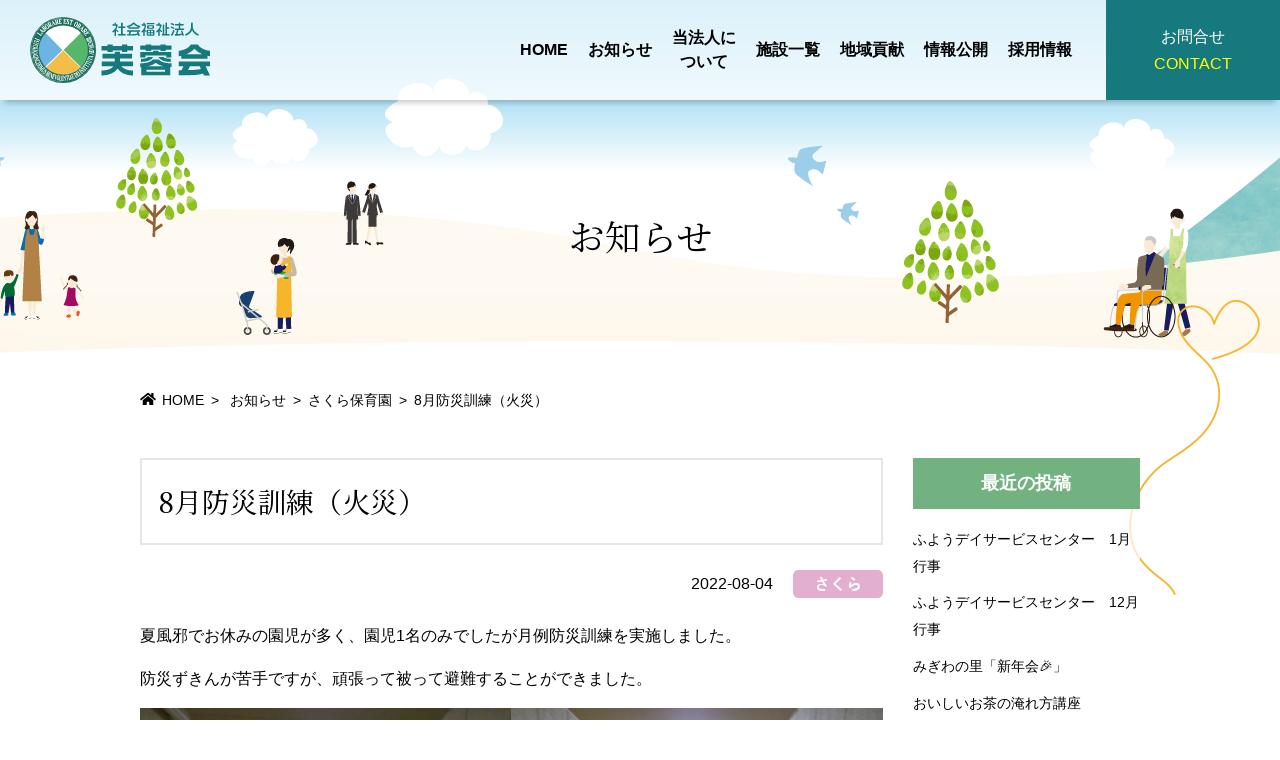

--- FILE ---
content_type: text/html; charset=UTF-8
request_url: https://fuyoukai.org/topics/sakura/12695/
body_size: 9794
content:
<!DOCTYPE html>
<html lang="ja">
<head>
<!-- Google tag (gtag.js) -->
<script async src="https://www.googletagmanager.com/gtag/js?id=G-LJHLW1XBYJ"></script>
<script>
  window.dataLayer = window.dataLayer || [];
  function gtag(){dataLayer.push(arguments);}
  gtag('js', new Date());

  gtag('config', 'G-LJHLW1XBYJ');
  gtag('config', 'UA-239080517-1');
</script>
  <meta charset="UTF-8">
  <meta name="format-detection" content="telephone=no">
  <meta name="viewport" content="width=device-width, initial-scale=1, shrink-to-fit=no, user-scalable=no">
  <link rel="shortcut icon" href="https://fuyoukai.org/topics/wp-content/themes/fuyoukai2022/shared/img/common/favicon.ico">
  <link rel="apple-touch-icon" href="https://fuyoukai.org/topics/wp-content/themes/fuyoukai2022/shared/img/common/apple-touch-icon.png">
<meta name='robots' content='index, follow, max-image-preview:large, max-snippet:-1, max-video-preview:-1' />
	<style>img:is([sizes="auto" i], [sizes^="auto," i]) { contain-intrinsic-size: 3000px 1500px }</style>
	
	<!-- This site is optimized with the Yoast SEO plugin v26.8 - https://yoast.com/product/yoast-seo-wordpress/ -->
	<title>8月防災訓練（火災） | 社会福祉法人 芙蓉会</title>
	<meta name="description" content="8月防災訓練（火災） | 社会福祉法人 芙蓉会" />
	<link rel="canonical" href="https://fuyoukai.org/topics/sakura/12695/" />
	<meta property="og:locale" content="ja_JP" />
	<meta property="og:type" content="article" />
	<meta property="og:title" content="8月防災訓練（火災） | 社会福祉法人 芙蓉会" />
	<meta property="og:description" content="8月防災訓練（火災） | 社会福祉法人 芙蓉会" />
	<meta property="og:url" content="https://fuyoukai.org/topics/sakura/12695/" />
	<meta property="og:site_name" content="社会福祉法人 芙蓉会" />
	<meta property="article:published_time" content="2022-08-04T06:59:50+00:00" />
	<meta property="article:modified_time" content="2022-08-06T07:14:34+00:00" />
	<meta property="og:image" content="https://fuyoukai.org/topics/wp-content/uploads/2022/08/4f968abb7ecd1fcef162015020daa00a-1-525x700.jpg" />
	<meta name="author" content="塩谷仁代" />
	<meta name="twitter:card" content="summary_large_image" />
	<meta name="twitter:label1" content="執筆者" />
	<meta name="twitter:data1" content="塩谷仁代" />
	<script type="application/ld+json" class="yoast-schema-graph">{"@context":"https://schema.org","@graph":[{"@type":"Article","@id":"https://fuyoukai.org/topics/sakura/12695/#article","isPartOf":{"@id":"https://fuyoukai.org/topics/sakura/12695/"},"author":{"name":"塩谷仁代","@id":"https://fuyoukai.org/#/schema/person/8265ab81697bde6196b4e4283ca2ff42"},"headline":"8月防災訓練（火災）","datePublished":"2022-08-04T06:59:50+00:00","dateModified":"2022-08-06T07:14:34+00:00","mainEntityOfPage":{"@id":"https://fuyoukai.org/topics/sakura/12695/"},"wordCount":0,"image":{"@id":"https://fuyoukai.org/topics/sakura/12695/#primaryimage"},"thumbnailUrl":"https://fuyoukai.org/topics/wp-content/uploads/2022/08/4f968abb7ecd1fcef162015020daa00a-1-525x700.jpg","articleSection":["さくら保育園"],"inLanguage":"ja"},{"@type":"WebPage","@id":"https://fuyoukai.org/topics/sakura/12695/","url":"https://fuyoukai.org/topics/sakura/12695/","name":"8月防災訓練（火災） | 社会福祉法人 芙蓉会","isPartOf":{"@id":"https://fuyoukai.org/#website"},"primaryImageOfPage":{"@id":"https://fuyoukai.org/topics/sakura/12695/#primaryimage"},"image":{"@id":"https://fuyoukai.org/topics/sakura/12695/#primaryimage"},"thumbnailUrl":"https://fuyoukai.org/topics/wp-content/uploads/2022/08/4f968abb7ecd1fcef162015020daa00a-1-525x700.jpg","datePublished":"2022-08-04T06:59:50+00:00","dateModified":"2022-08-06T07:14:34+00:00","author":{"@id":"https://fuyoukai.org/#/schema/person/8265ab81697bde6196b4e4283ca2ff42"},"description":"8月防災訓練（火災） | 社会福祉法人 芙蓉会","breadcrumb":{"@id":"https://fuyoukai.org/topics/sakura/12695/#breadcrumb"},"inLanguage":"ja","potentialAction":[{"@type":"ReadAction","target":["https://fuyoukai.org/topics/sakura/12695/"]}]},{"@type":"ImageObject","inLanguage":"ja","@id":"https://fuyoukai.org/topics/sakura/12695/#primaryimage","url":"https://fuyoukai.org/topics/wp-content/uploads/2022/08/4f968abb7ecd1fcef162015020daa00a-1-scaled.jpg","contentUrl":"https://fuyoukai.org/topics/wp-content/uploads/2022/08/4f968abb7ecd1fcef162015020daa00a-1-scaled.jpg","width":1920,"height":2560},{"@type":"BreadcrumbList","@id":"https://fuyoukai.org/topics/sakura/12695/#breadcrumb","itemListElement":[{"@type":"ListItem","position":1,"name":"ホーム","item":"https://fuyoukai.org/"},{"@type":"ListItem","position":2,"name":"8月防災訓練（火災）"}]},{"@type":"WebSite","@id":"https://fuyoukai.org/#website","url":"https://fuyoukai.org/","name":"社会福祉法人 芙蓉会","description":"静岡県富士市の社会福祉法人芙蓉会は、乳幼児養護施設、小規模児童養護施設、特別養護老人ホーム、ショートステイ、デイサービス、保育施設などの福祉事業を行っています。","potentialAction":[{"@type":"SearchAction","target":{"@type":"EntryPoint","urlTemplate":"https://fuyoukai.org/?s={search_term_string}"},"query-input":{"@type":"PropertyValueSpecification","valueRequired":true,"valueName":"search_term_string"}}],"inLanguage":"ja"},{"@type":"Person","@id":"https://fuyoukai.org/#/schema/person/8265ab81697bde6196b4e4283ca2ff42","name":"塩谷仁代","image":{"@type":"ImageObject","inLanguage":"ja","@id":"https://fuyoukai.org/#/schema/person/image/","url":"https://secure.gravatar.com/avatar/b4854542c26c0f7c820ef20c04c968964c095663f1e1c11fc6b00551055fbcd5?s=96&d=mm&r=g","contentUrl":"https://secure.gravatar.com/avatar/b4854542c26c0f7c820ef20c04c968964c095663f1e1c11fc6b00551055fbcd5?s=96&d=mm&r=g","caption":"塩谷仁代"}}]}</script>
	<!-- / Yoast SEO plugin. -->


<link rel='stylesheet' id='wp-block-library-css' href='https://fuyoukai.org/topics/wp-includes/css/dist/block-library/style.min.css?ver=6.8.3' type='text/css' media='all' />
<style id='classic-theme-styles-inline-css' type='text/css'>
/*! This file is auto-generated */
.wp-block-button__link{color:#fff;background-color:#32373c;border-radius:9999px;box-shadow:none;text-decoration:none;padding:calc(.667em + 2px) calc(1.333em + 2px);font-size:1.125em}.wp-block-file__button{background:#32373c;color:#fff;text-decoration:none}
</style>
<style id='global-styles-inline-css' type='text/css'>
:root{--wp--preset--aspect-ratio--square: 1;--wp--preset--aspect-ratio--4-3: 4/3;--wp--preset--aspect-ratio--3-4: 3/4;--wp--preset--aspect-ratio--3-2: 3/2;--wp--preset--aspect-ratio--2-3: 2/3;--wp--preset--aspect-ratio--16-9: 16/9;--wp--preset--aspect-ratio--9-16: 9/16;--wp--preset--color--black: #000000;--wp--preset--color--cyan-bluish-gray: #abb8c3;--wp--preset--color--white: #ffffff;--wp--preset--color--pale-pink: #f78da7;--wp--preset--color--vivid-red: #cf2e2e;--wp--preset--color--luminous-vivid-orange: #ff6900;--wp--preset--color--luminous-vivid-amber: #fcb900;--wp--preset--color--light-green-cyan: #7bdcb5;--wp--preset--color--vivid-green-cyan: #00d084;--wp--preset--color--pale-cyan-blue: #8ed1fc;--wp--preset--color--vivid-cyan-blue: #0693e3;--wp--preset--color--vivid-purple: #9b51e0;--wp--preset--gradient--vivid-cyan-blue-to-vivid-purple: linear-gradient(135deg,rgba(6,147,227,1) 0%,rgb(155,81,224) 100%);--wp--preset--gradient--light-green-cyan-to-vivid-green-cyan: linear-gradient(135deg,rgb(122,220,180) 0%,rgb(0,208,130) 100%);--wp--preset--gradient--luminous-vivid-amber-to-luminous-vivid-orange: linear-gradient(135deg,rgba(252,185,0,1) 0%,rgba(255,105,0,1) 100%);--wp--preset--gradient--luminous-vivid-orange-to-vivid-red: linear-gradient(135deg,rgba(255,105,0,1) 0%,rgb(207,46,46) 100%);--wp--preset--gradient--very-light-gray-to-cyan-bluish-gray: linear-gradient(135deg,rgb(238,238,238) 0%,rgb(169,184,195) 100%);--wp--preset--gradient--cool-to-warm-spectrum: linear-gradient(135deg,rgb(74,234,220) 0%,rgb(151,120,209) 20%,rgb(207,42,186) 40%,rgb(238,44,130) 60%,rgb(251,105,98) 80%,rgb(254,248,76) 100%);--wp--preset--gradient--blush-light-purple: linear-gradient(135deg,rgb(255,206,236) 0%,rgb(152,150,240) 100%);--wp--preset--gradient--blush-bordeaux: linear-gradient(135deg,rgb(254,205,165) 0%,rgb(254,45,45) 50%,rgb(107,0,62) 100%);--wp--preset--gradient--luminous-dusk: linear-gradient(135deg,rgb(255,203,112) 0%,rgb(199,81,192) 50%,rgb(65,88,208) 100%);--wp--preset--gradient--pale-ocean: linear-gradient(135deg,rgb(255,245,203) 0%,rgb(182,227,212) 50%,rgb(51,167,181) 100%);--wp--preset--gradient--electric-grass: linear-gradient(135deg,rgb(202,248,128) 0%,rgb(113,206,126) 100%);--wp--preset--gradient--midnight: linear-gradient(135deg,rgb(2,3,129) 0%,rgb(40,116,252) 100%);--wp--preset--font-size--small: 13px;--wp--preset--font-size--medium: 20px;--wp--preset--font-size--large: 36px;--wp--preset--font-size--x-large: 42px;--wp--preset--spacing--20: 0.44rem;--wp--preset--spacing--30: 0.67rem;--wp--preset--spacing--40: 1rem;--wp--preset--spacing--50: 1.5rem;--wp--preset--spacing--60: 2.25rem;--wp--preset--spacing--70: 3.38rem;--wp--preset--spacing--80: 5.06rem;--wp--preset--shadow--natural: 6px 6px 9px rgba(0, 0, 0, 0.2);--wp--preset--shadow--deep: 12px 12px 50px rgba(0, 0, 0, 0.4);--wp--preset--shadow--sharp: 6px 6px 0px rgba(0, 0, 0, 0.2);--wp--preset--shadow--outlined: 6px 6px 0px -3px rgba(255, 255, 255, 1), 6px 6px rgba(0, 0, 0, 1);--wp--preset--shadow--crisp: 6px 6px 0px rgba(0, 0, 0, 1);}:where(.is-layout-flex){gap: 0.5em;}:where(.is-layout-grid){gap: 0.5em;}body .is-layout-flex{display: flex;}.is-layout-flex{flex-wrap: wrap;align-items: center;}.is-layout-flex > :is(*, div){margin: 0;}body .is-layout-grid{display: grid;}.is-layout-grid > :is(*, div){margin: 0;}:where(.wp-block-columns.is-layout-flex){gap: 2em;}:where(.wp-block-columns.is-layout-grid){gap: 2em;}:where(.wp-block-post-template.is-layout-flex){gap: 1.25em;}:where(.wp-block-post-template.is-layout-grid){gap: 1.25em;}.has-black-color{color: var(--wp--preset--color--black) !important;}.has-cyan-bluish-gray-color{color: var(--wp--preset--color--cyan-bluish-gray) !important;}.has-white-color{color: var(--wp--preset--color--white) !important;}.has-pale-pink-color{color: var(--wp--preset--color--pale-pink) !important;}.has-vivid-red-color{color: var(--wp--preset--color--vivid-red) !important;}.has-luminous-vivid-orange-color{color: var(--wp--preset--color--luminous-vivid-orange) !important;}.has-luminous-vivid-amber-color{color: var(--wp--preset--color--luminous-vivid-amber) !important;}.has-light-green-cyan-color{color: var(--wp--preset--color--light-green-cyan) !important;}.has-vivid-green-cyan-color{color: var(--wp--preset--color--vivid-green-cyan) !important;}.has-pale-cyan-blue-color{color: var(--wp--preset--color--pale-cyan-blue) !important;}.has-vivid-cyan-blue-color{color: var(--wp--preset--color--vivid-cyan-blue) !important;}.has-vivid-purple-color{color: var(--wp--preset--color--vivid-purple) !important;}.has-black-background-color{background-color: var(--wp--preset--color--black) !important;}.has-cyan-bluish-gray-background-color{background-color: var(--wp--preset--color--cyan-bluish-gray) !important;}.has-white-background-color{background-color: var(--wp--preset--color--white) !important;}.has-pale-pink-background-color{background-color: var(--wp--preset--color--pale-pink) !important;}.has-vivid-red-background-color{background-color: var(--wp--preset--color--vivid-red) !important;}.has-luminous-vivid-orange-background-color{background-color: var(--wp--preset--color--luminous-vivid-orange) !important;}.has-luminous-vivid-amber-background-color{background-color: var(--wp--preset--color--luminous-vivid-amber) !important;}.has-light-green-cyan-background-color{background-color: var(--wp--preset--color--light-green-cyan) !important;}.has-vivid-green-cyan-background-color{background-color: var(--wp--preset--color--vivid-green-cyan) !important;}.has-pale-cyan-blue-background-color{background-color: var(--wp--preset--color--pale-cyan-blue) !important;}.has-vivid-cyan-blue-background-color{background-color: var(--wp--preset--color--vivid-cyan-blue) !important;}.has-vivid-purple-background-color{background-color: var(--wp--preset--color--vivid-purple) !important;}.has-black-border-color{border-color: var(--wp--preset--color--black) !important;}.has-cyan-bluish-gray-border-color{border-color: var(--wp--preset--color--cyan-bluish-gray) !important;}.has-white-border-color{border-color: var(--wp--preset--color--white) !important;}.has-pale-pink-border-color{border-color: var(--wp--preset--color--pale-pink) !important;}.has-vivid-red-border-color{border-color: var(--wp--preset--color--vivid-red) !important;}.has-luminous-vivid-orange-border-color{border-color: var(--wp--preset--color--luminous-vivid-orange) !important;}.has-luminous-vivid-amber-border-color{border-color: var(--wp--preset--color--luminous-vivid-amber) !important;}.has-light-green-cyan-border-color{border-color: var(--wp--preset--color--light-green-cyan) !important;}.has-vivid-green-cyan-border-color{border-color: var(--wp--preset--color--vivid-green-cyan) !important;}.has-pale-cyan-blue-border-color{border-color: var(--wp--preset--color--pale-cyan-blue) !important;}.has-vivid-cyan-blue-border-color{border-color: var(--wp--preset--color--vivid-cyan-blue) !important;}.has-vivid-purple-border-color{border-color: var(--wp--preset--color--vivid-purple) !important;}.has-vivid-cyan-blue-to-vivid-purple-gradient-background{background: var(--wp--preset--gradient--vivid-cyan-blue-to-vivid-purple) !important;}.has-light-green-cyan-to-vivid-green-cyan-gradient-background{background: var(--wp--preset--gradient--light-green-cyan-to-vivid-green-cyan) !important;}.has-luminous-vivid-amber-to-luminous-vivid-orange-gradient-background{background: var(--wp--preset--gradient--luminous-vivid-amber-to-luminous-vivid-orange) !important;}.has-luminous-vivid-orange-to-vivid-red-gradient-background{background: var(--wp--preset--gradient--luminous-vivid-orange-to-vivid-red) !important;}.has-very-light-gray-to-cyan-bluish-gray-gradient-background{background: var(--wp--preset--gradient--very-light-gray-to-cyan-bluish-gray) !important;}.has-cool-to-warm-spectrum-gradient-background{background: var(--wp--preset--gradient--cool-to-warm-spectrum) !important;}.has-blush-light-purple-gradient-background{background: var(--wp--preset--gradient--blush-light-purple) !important;}.has-blush-bordeaux-gradient-background{background: var(--wp--preset--gradient--blush-bordeaux) !important;}.has-luminous-dusk-gradient-background{background: var(--wp--preset--gradient--luminous-dusk) !important;}.has-pale-ocean-gradient-background{background: var(--wp--preset--gradient--pale-ocean) !important;}.has-electric-grass-gradient-background{background: var(--wp--preset--gradient--electric-grass) !important;}.has-midnight-gradient-background{background: var(--wp--preset--gradient--midnight) !important;}.has-small-font-size{font-size: var(--wp--preset--font-size--small) !important;}.has-medium-font-size{font-size: var(--wp--preset--font-size--medium) !important;}.has-large-font-size{font-size: var(--wp--preset--font-size--large) !important;}.has-x-large-font-size{font-size: var(--wp--preset--font-size--x-large) !important;}
:where(.wp-block-post-template.is-layout-flex){gap: 1.25em;}:where(.wp-block-post-template.is-layout-grid){gap: 1.25em;}
:where(.wp-block-columns.is-layout-flex){gap: 2em;}:where(.wp-block-columns.is-layout-grid){gap: 2em;}
:root :where(.wp-block-pullquote){font-size: 1.5em;line-height: 1.6;}
</style>
<link rel='stylesheet' id='main-style-css' href='https://fuyoukai.org/topics/wp-content/themes/fuyoukai2022/style.css?ver=2022080302540' type='text/css' media='all' />
<link rel='stylesheet' id='bootstrap-css' href='//cdn.jsdelivr.net/npm/bootstrap@4.6.0/dist/css/bootstrap.min.css?ver=4.6.0' type='text/css' media='all' />
<link rel='stylesheet' id='aos-css' href='//cdn.rawgit.com/michalsnik/aos/2.1.1/dist/aos.css?ver=2.1.1' type='text/css' media='all' />
<link rel='stylesheet' id='fontawesome-css' href='https://fuyoukai.org/topics/wp-content/themes/fuyoukai2022/shared/css/all.min.css?ver=6.5.2' type='text/css' media='all' />
<link rel='stylesheet' id='bundle-css' href='https://fuyoukai.org/topics/wp-content/themes/fuyoukai2022/shared/css/bundle.css?ver=2024060641913' type='text/css' media='all' />
<link rel='stylesheet' id='layout-css' href='https://fuyoukai.org/topics/wp-content/themes/fuyoukai2022/shared/css/layout.css?ver=2025070442759' type='text/css' media='all' />
<script type="text/javascript" src="//code.jquery.com/jquery-3.5.1.min.js?ver=3.5.1" id="jquery-min-js"></script>
<script type="text/javascript" src="https://fuyoukai.org/topics/wp-includes/js/jquery/jquery.min.js?ver=3.7.1" id="jquery-core-js"></script>
<script type="text/javascript" src="https://fuyoukai.org/topics/wp-includes/js/jquery/jquery-migrate.min.js?ver=3.4.1" id="jquery-migrate-js"></script>
<link rel="https://api.w.org/" href="https://fuyoukai.org/wp-json/" /><link rel="alternate" title="JSON" type="application/json" href="https://fuyoukai.org/wp-json/wp/v2/posts/12695" /><link rel='shortlink' href='https://fuyoukai.org/?p=12695' />
<link rel="alternate" title="oEmbed (JSON)" type="application/json+oembed" href="https://fuyoukai.org/wp-json/oembed/1.0/embed?url=https%3A%2F%2Ffuyoukai.org%2Ftopics%2Fsakura%2F12695%2F" />
<link rel="alternate" title="oEmbed (XML)" type="text/xml+oembed" href="https://fuyoukai.org/wp-json/oembed/1.0/embed?url=https%3A%2F%2Ffuyoukai.org%2Ftopics%2Fsakura%2F12695%2F&#038;format=xml" />
</head>
<body class="wp-singular post-template-default single single-post postid-12695 single-format-standard wp-theme-fuyoukai2022" id="top" ontouchstart="">
<div class="disable-container"></div>
<header>
  <div class="header-wrap d-flex align-items-center">
    <h1 class="logo"><a href="https://fuyoukai.org/">社会福祉法人 芙蓉会</a></h1>
    <div class="header-humberger"><span></span><span></span><span></span></div>
    <div class="d-lg-flex flex-column">
      <nav class="d-lg-flex">
        <ul class="header-menu">
          <li>
            <a href="https://fuyoukai.org/" class="header-menu-item">HOME</a>
          </li>
          <li>
            <a href="https://fuyoukai.org/topics/" class="header-menu-item">お知らせ</a>
          </li>
          <li class="header-submenu about">
            <a href="https://fuyoukai.org/about/" class="header-menu-item">当法人に<br class="d-none d-lg-block">ついて</a>
            <div class="header-menu-child">
              <div class="menu-wrap container">
                <div class="row align-items-center">
                  <div class="menu-child-discription col-12 col-lg-3">
                    <h2 class="heading h3 text-shadow-white-M">当法人について</h2>
                  </div>
                  <div class="menu-child-list col-12 col-lg-9">
                    <ul class="row no-gutters">
                      <li class="col-lg-4 px-lg-1">
                      <a href="https://fuyoukai.org/about/index/#news" class="d-lg-flex align-items-center">
                        <span class="menu-child-images mr-lg-2" style="background-image: url('https://fuyoukai.org/topics/wp-content/themes/fuyoukai2022/shared/img/common/menu_about_topics.png')"></span>
                        <span class="menu-child-text d-flex flex-lg-column">
                          <span class="menu-child-text--title">新着情報</span>
                        </span>
                      </a>
                      </li>
                      <li class="col-lg-4 px-lg-1">
                      <a href="https://fuyoukai.org/about/index/#greeting" class="d-lg-flex align-items-center">
                        <span class="menu-child-images mr-lg-2" style="background-image: url('https://fuyoukai.org/topics/wp-content/themes/fuyoukai2022/shared/img/common/menu_about_greeting.png')"></span>
                        <span class="menu-child-text d-flex flex-lg-column">
                          <span class="menu-child-text--title">ごあいさつ</span>
                        </span>
                      </a>
                      </li>
                      <li class="col-lg-4 px-lg-1">
                      <a href="https://fuyoukai.org/about/index/#principle" class="d-lg-flex align-items-center">
                        <span class="menu-child-images mr-lg-2" style="background-image: url('https://fuyoukai.org/topics/wp-content/themes/fuyoukai2022/shared/img/common/menu_about_principle.png')"></span>
                        <span class="menu-child-text d-flex flex-lg-column">
                          <span class="menu-child-text--title">法人理念</span>
                        </span>
                      </a>
                      </li>
                      <li class="col-lg-4 px-lg-1">
                      <a href="https://fuyoukai.org/about/index/#logo" class="d-lg-flex align-items-center">
                        <span class="menu-child-images mr-lg-2" style="background-image: url('https://fuyoukai.org/topics/wp-content/themes/fuyoukai2022/shared/img/common/menu_about_logo.png')"></span>
                        <span class="menu-child-text d-flex flex-lg-column">
                          <span class="menu-child-text--title">ロゴに<span class="d-lg-block d-xl-inline">ついて</span></span>
                        </span>
                      </a>
                      </li>
                      <li class="col-lg-4 px-lg-1">
                      <a href="https://fuyoukai.org/about/index/#organization" class="d-lg-flex align-items-center">
                        <span class="menu-child-images mr-lg-2" style="background-image: url('https://fuyoukai.org/topics/wp-content/themes/fuyoukai2022/shared/img/common/menu_about_organization.png')"></span>
                        <span class="menu-child-text d-flex flex-lg-column">
                          <span class="menu-child-text--title">組織図</span>
                        </span>
                      </a>
                      </li>
                      <li class="col-lg-4 px-lg-1">
                      <a href="https://fuyoukai.org/about/index/#executive" class="d-lg-flex align-items-center">
                        <span class="menu-child-images mr-lg-2" style="background-image: url('https://fuyoukai.org/topics/wp-content/themes/fuyoukai2022/shared/img/common/menu_about_executive.png')"></span>
                        <span class="menu-child-text d-flex flex-lg-column">
                          <span class="menu-child-text--title">役員・<span class="d-lg-block">評議員名簿</span></span>
                        </span>
                      </a>
                      </li>
                      <li class="col-lg-4 px-lg-1">
                      <a href="https://fuyoukai.org/about/index/#history" class="d-lg-flex align-items-center">
                        <span class="menu-child-images mr-lg-2" style="background-image: url('https://fuyoukai.org/topics/wp-content/themes/fuyoukai2022/shared/img/common/menu_about_history.png')"></span>
                        <span class="menu-child-text d-flex flex-lg-column">
                          <span class="menu-child-text--title">沿革</span>
                        </span>
                      </a>
                      </li>
                      <li class="col-lg-4 px-lg-1">
                      <a href="https://fuyoukai.org/about/index/#access" class="d-lg-flex align-items-center">
                        <span class="menu-child-images mr-lg-2" style="background-image: url('https://fuyoukai.org/topics/wp-content/themes/fuyoukai2022/shared/img/common/menu_about_access.png')"></span>
                        <span class="menu-child-text d-flex flex-lg-column">
                          <span class="menu-child-text--title">アクセス</span>
                        </span>
                      </a>
                      </li>
                    </ul>
                  </div>
                </div>
              </div>
            </div>
          </li>
          <li class="header-submenu">
            <a class="header-menu-item" href="https://fuyoukai.org/facility/">施設一覧</a>
            <div class="header-menu-child">
              <div class="menu-wrap container">
                <div class="row align-items-center">
                  <div class="menu-child-discription col-12 col-lg-3">
                    <h2 class="heading h3 text-shadow-white-M">施設一覧</h2>
                  </div>
                  <div class="menu-child-list col-12 col-lg-9">
                    <ul class="row no-gutters">
                      <li class="col-lg-4 px-lg-1">
                      <a href="https://fuyoukai.org/facility/midorien/" class="d-lg-flex align-items-center">
                        <span class="menu-child-images mr-lg-2" style="background-image: url('https://fuyoukai.org/topics/wp-content/themes/fuyoukai2022/shared/img/common/menu_facility_midorien.jpg')"></span>
                        <span class="menu-child-text d-flex flex-lg-column">
                          <span class="menu-child-text--disc">乳児院 恩賜記念</span><span class="menu-child-text--title">みどり園</span>
                        </span>
                      </a>
                      </li>
                      <li class="col-lg-4 px-lg-1">
                      <a href="https://fuyoukai.org/facility/himawarien/" class="d-lg-flex align-items-center">
                        <span class="menu-child-images mr-lg-2" style="background-image: url('https://fuyoukai.org/topics/wp-content/themes/fuyoukai2022/shared/img/common/menu_facility_himawarien.jpg')"></span>
                        <span class="menu-child-text d-flex flex-lg-column">
                          <span class="menu-child-text--disc">児童養護施設</span><span class="menu-child-text--title">ひまわり園</span>
                        </span>
                      </a>
                      </li>
                      <li class="col-lg-4 px-lg-1">
                      <a href="https://fuyoukai.org/facility/hiromi/" class="d-lg-flex align-items-center">
                        <span class="menu-child-images mr-lg-2" style="background-image: url('https://fuyoukai.org/topics/wp-content/themes/fuyoukai2022/shared/img/common/menu_facility_hiromi.jpg')"></span>
                        <span class="menu-child-text d-flex flex-lg-column">
                          <span class="menu-child-text--disc">地域小規模児童養護施設</span><span class="menu-child-text--title">ひろみ</span>
                        </span>
                      </a>
                      </li>
                      <li class="col-lg-4 px-lg-1">
                      <a href="https://fuyoukai.org/facility/migiwaen-nursinghome/" class="d-lg-flex align-items-center">
                        <span class="menu-child-images mr-lg-2" style="background-image: url('https://fuyoukai.org/topics/wp-content/themes/fuyoukai2022/shared/img/common/menu_facility_nursinghome.jpg')"></span>
                        <span class="menu-child-text d-flex flex-lg-column">
                          <span class="menu-child-text--disc">特別養護老人ホーム</span><span class="menu-child-text--title">みぎわ園</span>
                        </span>
                      </a>
                      </li>
                      <li class="col-lg-4 px-lg-1">
                      <a href="https://fuyoukai.org/facility/migiwaen-shortstay/" class="d-lg-flex align-items-center">
                        <span class="menu-child-images mr-lg-2" style="background-image: url('https://fuyoukai.org/topics/wp-content/themes/fuyoukai2022/shared/img/common/menu_facility_shortstay.jpg')"></span>
                        <span class="menu-child-text d-flex flex-lg-column">
                          <span class="menu-child-text--disc">ショートステイ</span><span class="menu-child-text--title">みぎわ園</span>
                        </span>
                      </a>
                      </li>
                      <li class="col-lg-4 px-lg-1">
                      <a href="https://fuyoukai.org/facility/migiwaen-dayservice/" class="d-lg-flex align-items-center">
                        <span class="menu-child-images mr-lg-2" style="background-image: url('https://fuyoukai.org/topics/wp-content/themes/fuyoukai2022/shared/img/common/menu_facility_dayservice.jpg')"></span>
                        <span class="menu-child-text d-flex flex-lg-column">
                          <span class="menu-child-text--disc">デイサービスセンター</span><span class="menu-child-text--title">みぎわ園</span>
                        </span>
                      </a>
                      </li>
                      <li class="col-lg-4 px-lg-1">
                      <a href="https://fuyoukai.org/facility/migiwaen-dayservice_fuyou/" class="d-lg-flex align-items-center">
                        <span class="menu-child-images mr-lg-2" style="background-image: url('https://fuyoukai.org/topics/wp-content/themes/fuyoukai2022/shared/img/common/menu_facility_dayservice_fuyou.jpg')"></span>
                        <span class="menu-child-text d-flex flex-lg-column">
                          <span class="menu-child-text--disc">ふようデイサービス<span class="d-xl-block">センター</span></span>
                        </span>
                      </a>
                      </li>
                      <li class="col-lg-4 px-lg-1">
                      <a href="https://fuyoukai.org/facility/migiwaen-homehelp_fuyou/" class="d-lg-flex align-items-center">
                        <span class="menu-child-images mr-lg-2" style="background-image: url('https://fuyoukai.org/topics/wp-content/themes/fuyoukai2022/shared/img/common/menu_facility_homehelp_fuyou.jpg')"></span>
                        <span class="menu-child-text d-flex flex-lg-column">
                          <span class="menu-child-text--disc">ふよう居宅介護支援<span class="d-xl-block">事務所</span></span>
                        </span>
                      </a>
                      </li>
                      <li class="col-lg-4 px-lg-1">
                      <a href="https://fuyoukai.org/facility/migiwaen-migiwanosato/" class="d-lg-flex align-items-center">
                        <span class="menu-child-images mr-lg-2" style="background-image: url('https://fuyoukai.org/topics/wp-content/themes/fuyoukai2022/shared/img/common/menu_facility_migiwanosato.jpg')"></span>
                        <span class="menu-child-text d-flex flex-lg-column">
                          <span class="menu-child-text--disc">看護小規模多機能</span><span class="menu-child-text--title">みぎわの里</span>
                        </span>
                      </a>
                      </li>
                      <li class="col-lg-4 px-lg-1">
                      <a href="https://fuyoukai.org/facility/migiwaen-yoshiwara/" class="d-lg-flex align-items-center">
                        <span class="menu-child-images mr-lg-2" style="background-image: url('https://fuyoukai.org/topics/wp-content/themes/fuyoukai2022/shared/img/common/menu_facility_yoshiwara.jpg')"></span>
                        <span class="menu-child-text d-flex flex-lg-column">
                          <span class="menu-child-text--disc">富士市吉原西部<span class="d-lg-block">地域包括支援センター</span></span>
                        </span>
                      </a>
                      </li>
                      <li class="col-lg-4 px-lg-1">
                      <a href="https://fuyoukai.org/facility/sakura/" class="d-lg-flex align-items-center">
                        <span class="menu-child-images mr-lg-2" style="background-image: url('https://fuyoukai.org/topics/wp-content/themes/fuyoukai2022/shared/img/common/menu_facility_sakura.jpg')"></span>
                        <span class="menu-child-text d-flex flex-lg-column">
                          <span class="menu-child-text--disc">企業主導型保育施設</span><span class="menu-child-text--title">さくら保育園</span>
                        </span>
                      </a>
                      </li>
                      <li class="col-lg-4 px-lg-1">
                      <a href="https://fuyoukai.org/community/" class="d-lg-flex align-items-center">
                        <span class="menu-child-images mr-lg-2" style="background-image: url('https://fuyoukai.org/topics/wp-content/themes/fuyoukai2022/shared/img/common/menu_community_kaimono-sougei.png')"></span>
                        <span class="menu-child-text d-flex flex-lg-column">
                          <span class="menu-child-text--title">買い物送迎<span class="d-lg-block">プロジェクト</span></span>
                        </span>
                      </a>
                      </li>
                    </ul>
                  </div>
                </div>
              </div>
            </div>
          </li>
          <li class="header-submenu">
            <a class="header-menu-item" href="https://fuyoukai.org/community/">地域貢献</a>
            <div class="header-menu-child">
              <div class="menu-wrap container">
                <div class="row align-items-center">
                  <div class="menu-child-discription col-12 col-lg-3">
                    <h2 class="heading h3 text-shadow-white-M">地域貢献活動</h2>
                  </div>
                  <div class="menu-child-list col-12 col-lg-9">
                    <ul class="row no-gutters">
                      <li class="col-lg-4 px-lg-1">
                      <a href="https://fuyoukai.org/community/" class="d-lg-flex align-items-center">
                        <span class="menu-child-images mr-lg-2" style="background-image: url('https://fuyoukai.org/topics/wp-content/themes/fuyoukai2022/shared/img/common/menu_community_kaimono-sougei.png')"></span>
                        <span class="menu-child-text d-flex flex-lg-column">
                          <span class="menu-child-text--title">買い物送迎<span class="d-lg-block">プロジェクト</span></span>
                        </span>
                      </a>
                      </li>
                      <li class="col-lg-4 px-lg-1">
                      <a href="https://fuyoukai.org/community/#tajuku-river" class="d-lg-flex align-items-center">
                        <span class="menu-child-images mr-lg-2" style="background-image: url('https://fuyoukai.org/topics/wp-content/themes/fuyoukai2022/shared/img/common/menu_community_tajuku-river.jpg?02')"></span>
                        <span class="menu-child-text d-flex flex-lg-column">
                          <span class="menu-child-text--title">田宿川清掃</span>
                        </span>
                      </a>
                      </li>
                    </ul>
                  </div>
                </div>
              </div>
            </div>
          </li>          
          <li class="header-submenu">
            <a href="https://fuyoukai.org/publicity/" class="header-menu-item">情報公開</a>
            <div class="header-menu-child">
              <div class="menu-wrap container">
                <div class="row align-items-center">
                  <div class="menu-child-discription col-12 col-lg-3">
                    <h2 class="heading h3 text-shadow-white-M">情報公開</h2>
                  </div>
                  <div class="menu-child-list col-12 col-lg-9">
                    <ul class="row no-gutters">
                      <li class="col-lg-4 px-lg-1">
                      <a href="https://fuyoukai.org/publicity/articles/" class="d-lg-flex align-items-center">
                        <span class="menu-child-images mr-lg-2" style="background-image: url('https://fuyoukai.org/topics/wp-content/themes/fuyoukai2022/shared/img/common/menu_publicity_articles.png')"></span>
                        <span class="menu-child-text d-flex flex-lg-column">
                          <span class="menu-child-text--title">定款・<span class="d-lg-block">役員報酬基準</span></span>
                        </span>
                      </a>
                      </li>
                      <li class="col-lg-4 px-lg-1">
                      <a href="https://fuyoukai.org/publicity/account/" class="d-lg-flex align-items-center">
                        <span class="menu-child-images mr-lg-2" style="background-image: url('https://fuyoukai.org/topics/wp-content/themes/fuyoukai2022/shared/img/common/menu_publicity_account.png')"></span>
                        <span class="menu-child-text d-flex flex-lg-column">
                          <span class="menu-child-text--title">事業報告・<span class="d-lg-block">決算</span></span>
                        </span>
                      </a>
                      </li>
                      <li class="col-lg-4 px-lg-1">
                      <a href="https://fuyoukai.org/publicity/budget/" class="d-lg-flex align-items-center">
                        <span class="menu-child-images mr-lg-2" style="background-image: url('https://fuyoukai.org/topics/wp-content/themes/fuyoukai2022/shared/img/common/menu_publicity_budget.png')"></span>
                        <span class="menu-child-text d-flex flex-lg-column">
                          <span class="menu-child-text--title">事業計画・<span class="d-lg-block">予算</span></span>
                        </span>
                      </a>
                      </li>
                      <li class="col-lg-4 px-lg-1">
                      <a href="https://fuyoukai.org/publicity/evaluation/" class="d-lg-flex align-items-center">
                        <span class="menu-child-images mr-lg-2" style="background-image: url('https://fuyoukai.org/topics/wp-content/themes/fuyoukai2022/shared/img/common/menu_publicity_evaluation.png')"></span>
                        <span class="menu-child-text d-flex flex-lg-column">
                          <span class="menu-child-text--title">第三者評価</span>
                        </span>
                      </a>
                      </li>
                      <li class="col-lg-4 px-lg-1">
                      <a href="https://fuyoukai.org/publicity/planning/" class="d-lg-flex align-items-center">
                        <span class="menu-child-images mr-lg-2" style="background-image: url('https://fuyoukai.org/topics/wp-content/themes/fuyoukai2022/shared/img/common/menu_publicity_planning.png')"></span>
                        <span class="menu-child-text d-flex flex-lg-column">
                          <span class="menu-child-text--title">一般事業主<span class="d-lg-block">行動計画策定</span></span>
                        </span>
                      </a>
                      </li>
                      <li class="col-lg-4 px-lg-1">
                      <a href="https://fuyoukai.org/publicity/press/" class="d-lg-flex align-items-center">
                        <span class="menu-child-images mr-lg-2" style="background-image: url('https://fuyoukai.org/topics/wp-content/themes/fuyoukai2022/shared/img/common/menu_publicity_press.png')"></span>
                        <span class="menu-child-text d-flex flex-lg-column">
                          <span class="menu-child-text--title">広報誌</span>
                        </span>
                      </a>
                      </li>
                      <li class="col-lg-4 px-lg-1">
                      <a href="https://fuyoukai.org/publicity/improvement/" class="d-lg-flex align-items-center">
                        <span class="menu-child-images mr-lg-2" style="background-image: url('https://fuyoukai.org/topics/wp-content/themes/fuyoukai2022/shared/img/common/menu_publicity_improvement.png')"></span>
                        <span class="menu-child-text d-flex flex-lg-column">
                          <span class="menu-child-text--title">介護職員処遇<span class="d-lg-block">改善計画書</span></span>
                        </span>
                      </a>
                      </li>
                      <li class="col-lg-4 px-lg-1">
                      <a href="https://fuyoukai.org/publicity/solution/" class="d-lg-flex align-items-center">
                        <span class="menu-child-images mr-lg-2" style="background-image: url('https://fuyoukai.org/topics/wp-content/themes/fuyoukai2022/shared/img/common/menu_publicity_solution.png')"></span>
                        <span class="menu-child-text d-flex flex-lg-column">
                          <span class="menu-child-text--title">苦情解決<span class="d-lg-block">について</span></span>
                        </span>
                      </a>
                      </li>
                      <li class="col-lg-4 px-lg-1">
                      <a href="https://fuyoukai.org/publicity/contract/" class="d-lg-flex align-items-center">
                        <span class="menu-child-images mr-lg-2" style="background-image: url('https://fuyoukai.org/topics/wp-content/themes/fuyoukai2022/shared/img/common/menu_publicity_contract.png')"></span>
                        <span class="menu-child-text d-flex flex-lg-column">
                          <span class="menu-child-text--title">契約書・重要事項説明書・運営規程</span>
                        </span>
                      </a>
                      </li>
                    </ul>
                  </div>
                </div>
              </div>
            </div>
          </li>
          <li>
            <a class="header-menu-item" href="https://fuyoukai.org/recruitment/">採用情報</a>
          </li>
          <li class="menu-close">
            <a class="btn-close"><span></span><span></span><span></span></a>
          </li>
        </ul>
        <ul class="header-btn ml-lg-4">
          <li class="header-menu-contact">
            <a class="d-lg-flex flex-column align-items-center justify-content-center px-lg-4 px-xl-5" href="https://fuyoukai.org/contact/">
              <span class="text-white">お問合せ</span><span class="text-yellow d-none d-lg-block">CONTACT</span>
            </a>
          </li>
        </ul>

      </nav>
    </div>
  </div>
</header>  
  
<main role="main">  
  <div class="jumbotron jumbotron-fluid">
    <div class="container jumbotron-contents">
      <h2 class="copy-title">お知らせ</h2>
    </div>
  </div>
  
  
  <nav id="breadcrumb" class="container" aria-label="パンくずリスト">
    <a title="ホーム" class="home" href="https://fuyoukai.org">HOME</a> <span property="itemListElement" typeof="ListItem"><a property="item" typeof="WebPage" title="お知らせへ移動する" href="https://fuyoukai.org/topics/" class="post-clumn-archive" ><span property="name">お知らせ</span></a><meta property="position" content="2"></span><a title="さくら保育園" href="https://fuyoukai.org/category/sakura/">さくら保育園</a><span property="name">8月防災訓練（火災）</span>  </nav>
  

  <div class="container mt-5">
    <div class="row">
      
      <div class="l-main col-lg-9">
 
        <article class="post mb-6 mb-lg-9">
          <h2 class="post-title p-3 py-md-4">8月防災訓練（火災）</h2>
          <div class="archive-post-date d-flex justify-content-end align-items-center my-3 my-md-4">
            <time class="news-date" itemprop="datePublished" datetime="2022-08-04T15:59:50+09:00">2022-08-04</time>
            <ul class="ml-3">
                                                                      <li><img src="https://fuyoukai.org/topics/wp-content/themes/fuyoukai2022/shared/img/icon/icon_sakura.png" alt="さくら保育園"></li>                                                                                  </ul>
          </div>
          <div class="post-body"> 
            
<p>夏風邪でお休みの園児が多く、園児1名のみでしたが月例防災訓練を実施しました。</p>
<p>防災ずきんが苦手ですが、頑張って被って避難することができました。</p>



<figure class="wp-block-gallery has-nested-images columns-default is-cropped wp-block-gallery-1 is-layout-flex wp-block-gallery-is-layout-flex">
<figure class="wp-block-image size-large"><img fetchpriority="high" decoding="async" width="525" height="700" data-id="12699" src="https://fuyoukai.org/topics/wp-content/uploads/2022/08/4f968abb7ecd1fcef162015020daa00a-1-525x700.jpg" alt="" class="wp-image-12699"/></figure>



<figure class="wp-block-image size-large"><img decoding="async" width="525" height="700" data-id="12700" src="https://fuyoukai.org/topics/wp-content/uploads/2022/08/9aec261284fd0bcb6395ee85022f9f29-1-525x700.jpg" alt="" class="wp-image-12700"/></figure>
</figure>



<figure class="wp-block-gallery has-nested-images columns-default is-cropped wp-block-gallery-2 is-layout-flex wp-block-gallery-is-layout-flex"></figure>
          </div>
        </article>
 
          

      <nav aria-label="お知らせページ送り">
        <ul class="pagination justify-content-center">
          <li class="mr-2"><a class="btn btn-basic" href="https://fuyoukai.org/topics/sakura/12704/" rel="prev">≪ 前の記事へ</a></li>          <li class="mx-2">
            <a class="btn btn-basic" href="https://fuyoukai.org/topics/">一覧へ戻る</a>
          </li>
          <li class="ml-2"><a class="btn btn-basic" href="https://fuyoukai.org/topics/midorien/12832/" rel="next">次の記事へ ≫</a></li>          
        </ul>
      </nav>
          
      </div>
      <div class="l-side col-lg-3">
        
		<div class="p-widget">
		<h3 class="widget-title">最近の投稿</h3>
		<ul>
											<li>
					<a href="https://fuyoukai.org/topics/migiwaen/f_dayservice/22595/">ふようデイサービスセンター　1月行事</a>
									</li>
											<li>
					<a href="https://fuyoukai.org/topics/migiwaen/f_dayservice/22559/">ふようデイサービスセンター　12月行事</a>
									</li>
											<li>
					<a href="https://fuyoukai.org/topics/migiwaen/22490/">みぎわの里「新年会&#x1f389;」</a>
									</li>
											<li>
					<a href="https://fuyoukai.org/topics/head/22511/">おいしいお茶の淹れ方講座</a>
									</li>
											<li>
					<a href="https://fuyoukai.org/topics/noncategory/22476/">令和8年1月　おしるこ作り</a>
									</li>
					</ul>

		</div><div class="p-widget"><h3 class="widget-title">カテゴリー</h3>
			<ul>
					<li class="cat-item cat-item-3"><a href="https://fuyoukai.org/category/head/">本部</a> (135)
</li>
	<li class="cat-item cat-item-34"><a href="https://fuyoukai.org/category/recruit/">採用情報</a> (1)
</li>
	<li class="cat-item cat-item-4"><a href="https://fuyoukai.org/category/midorien/">みどり園</a> (284)
</li>
	<li class="cat-item cat-item-5"><a href="https://fuyoukai.org/category/himawarien/">ひまわり園</a> (266)
</li>
	<li class="cat-item cat-item-6"><a href="https://fuyoukai.org/category/hiromi/">ひろみ</a> (105)
</li>
	<li class="cat-item cat-item-38"><a href="https://fuyoukai.org/category/sakura/">さくら保育園</a> (178)
</li>
	<li class="cat-item cat-item-15"><a href="https://fuyoukai.org/category/migiwaen/">みぎわ園</a> (475)
<ul class='children'>
	<li class="cat-item cat-item-7"><a href="https://fuyoukai.org/category/migiwaen/m_nursinghome/">特別養護老人ホーム みぎわ園</a> (140)
</li>
	<li class="cat-item cat-item-12"><a href="https://fuyoukai.org/category/migiwaen/f_dayservice/">ふようデイサービスセンター</a> (52)
</li>
	<li class="cat-item cat-item-9"><a href="https://fuyoukai.org/category/migiwaen/f_homehelp/">ふよう居宅介護支援事務所</a> (1)
</li>
	<li class="cat-item cat-item-10"><a href="https://fuyoukai.org/category/migiwaen/m_shortstay/">ショートステイ みぎわ園</a> (26)
</li>
	<li class="cat-item cat-item-11"><a href="https://fuyoukai.org/category/migiwaen/m_dayservice/">みぎわデイサービスセンター</a> (21)
</li>
	<li class="cat-item cat-item-13"><a href="https://fuyoukai.org/category/migiwaen/migiwanosato/">みぎわの里</a> (223)
</li>
	<li class="cat-item cat-item-14"><a href="https://fuyoukai.org/category/migiwaen/yoshiwara/">富士市吉原西部地域包括支援センター</a> (1)
</li>
</ul>
</li>
	<li class="cat-item cat-item-8"><a href="https://fuyoukai.org/category/kifu/">寄附物品</a> (268)
</li>
	<li class="cat-item cat-item-19"><a href="https://fuyoukai.org/category/donations/">寄附金</a> (111)
</li>
	<li class="cat-item cat-item-1"><a href="https://fuyoukai.org/category/noncategory/">未分類</a> (17)
</li>
			</ul>

			</div>      </div>
        
    </div>
  </div>

     
  <aside class="container-fluid my-5 my-lg-9 bg-darkCyan text-white text-center">
    <div class="py-4 py-lg-5 font-MaruGothic font-weight-500 text-shadow-darkCyan-L">
      <p class="font-size-200">ともに創る輝かしい未来へ</p>
      <p class="font-size-110 mt-2 mt-lg-3">― Laborare est orare ―</p>
    </div>
  </aside>

</main>
<footer>
  <div class="p-pagetop"><a href="#"><i class="fas fa-chevron-up fa-2x"></i></a></div>

  <section class="footer-main">
    <div class="container py-3 py-lg-5 text-center">
      <p class="logo mb-3"><a href="https://fuyoukai.org/">社会福祉法人 芙蓉会</a></p>
      <p>〒417-0001　静岡県富士市今泉2220</p>
      <p>TEL:<span class="tel-link">0545-55-1118</span>／FAX:0545-55-1119</p>
    </div>
    
    <div class="bg-darkCyan py-4 py-lg-5">
      <div class="container footer-menu px-md-0">
        <div class="row justify-content-around justify-content-lg-between">
          <div class="d-lg-flex justify-content-lg-between col-6 col-lg-10">
            <dl>
              <dt><a href="https://fuyoukai.org/about/">当法人について</a></dt>
              <dd class="d-none d-lg-block">
                <ul class="footer-menu-list">
                  <li><a href="https://fuyoukai.org/about/index/#greeting">ごあいさつ</a></li>
                  <li><a href="https://fuyoukai.org/about/index/#principle">法人理念</a></li>
                  <li><a href="https://fuyoukai.org/about/index/#logo">ロゴについて</a></li>
                  <li><a href="https://fuyoukai.org/about/index/#organization">組織図</a></li>
                  <li><a href="https://fuyoukai.org/about/index/#executive">役員・評議員名簿</a></li>
                  <li><a href="https://fuyoukai.org/about/index/#history">沿革</a></li>
                  <li><a href="https://fuyoukai.org/about/index/#access">アクセス</a></li>
                </ul>
              </dd>
            </dl>
            <dl>
              <dt><a href="https://fuyoukai.org/facility/">施設一覧</a></dt>
              <dd class="d-none d-lg-block">
                <ul class="footer-menu-list">
                  <li><a href="https://fuyoukai.org/facility/midorien/">乳児院 恩賜記念 みどり園</a></li>
                  <li><a href="https://fuyoukai.org/facility/himawarien/">児童養護施設 ひまわり園</a></li>
                  <li><a href="https://fuyoukai.org/facility/hiromi/">地域小規模児童養護施設 ひろみ</a></li>
                  <li><a href="https://fuyoukai.org/facility/migiwaen-nursinghome/">特別養護老人ホーム みぎわ園</a></li>
                  <li><a href="https://fuyoukai.org/facility/migiwaen-shortstay/">ショートステイ みぎわ園</a></li>
                  <li><a href="https://fuyoukai.org/facility/migiwaen-dayservice/">デイサービスセンター みぎわ園</a></li>
                  <li><a href="https://fuyoukai.org/facility/migiwaen-dayservice_fuyou/">ふようデイサービスセンター</a></li>
                  <li><a href="https://fuyoukai.org/facility/migiwaen-homehelp_fuyou/">ふよう居宅介護支援事業所</a></li>
                  <li><a href="https://fuyoukai.org/facility/migiwaen-migiwanosato/">看護小規模多機能 みぎわの里</a></li>
                  <li><a href="https://fuyoukai.org/facility/migiwaen-yoshiwara/">富士市吉原西部地域包括支援センター</a></li>
                  <li><a href="https://fuyoukai.org/facility/sakura/">企業主導型保育施設 さくら保育園</a></li>
                </ul>
              </dd>
            </dl>
            <dl>
              <dt><a href="https://fuyoukai.org/publicity/">情報公開</a></dt>
              <dd class="d-none d-lg-block">
                <ul class="footer-menu-list">
                  <li><a href="https://fuyoukai.org/publicity/articles/">定款・役員報酬基準</a></li>
                  <li><a href="https://fuyoukai.org/publicity/account/">事業報告・決算</a></li>
                  <li><a href="https://fuyoukai.org/publicity/budget/">事業計画・予算</a></li>
                  <li><a href="https://fuyoukai.org/publicity/evaluation/">第三者評価</a></li>
                  <li><a href="https://fuyoukai.org/publicity/planning/">一般事業主行動計画策定</a></li>
                  <li><a href="https://fuyoukai.org/publicity/press/">広報誌</a></li>
                  <li><a href="https://fuyoukai.org/publicity/improvement/">介護職員処遇改善計画書</a></li>
                  <li><a href="https://fuyoukai.org/publicity/solution/">苦情解決について</a></li>
                  <li><a href="https://fuyoukai.org/publicity/contract/">契約書・重要事項説明書・運営規程</a></li>
                </ul>
              </dd>
            </dl>
            <dl>
              <dt><a href="https://fuyoukai.org/recruitment/">採用情報</a></dt>
              <dd>
                <ul class="footer-menu-list">
                  <li class="d-none d-lg-block"><a href="https://fuyoukai.org/recruitment/">採用TOP</a></li>
                  <li class="d-none d-lg-block"><a href="https://fuyoukai.org/jobs/employment/">新卒採用募集要項</a></li>
                  <li class="d-none d-lg-block"><a href="https://fuyoukai.org/jobs/carrier/">キャリア採用募集要項</a></li>
                  <li><a href="https://fuyoukai.org/recruitment/volunteer/">ボランティア募集</a></li>
                </ul>
              </dd>
              <dt class="mt-lg-3"><a href="https://fuyoukai.org/community/">地域貢献活動</a></dt>
              <dd>
                <ul class="footer-menu-list">
                  <li class="d-none d-lg-block"><a href="https://fuyoukai.org/community/">買い物送迎プロジェクト</a></li>
                  <li class="d-none d-lg-block"><a href="https://fuyoukai.org/community/#tajuku-river">田宿川清掃</a></li>
                </ul>
              </dd>
            </dl>
          </div>
          <div class="col-6 col-lg-2">
            <ul class="footer-menu-item">
              <li><a href="https://fuyoukai.org/topics/">お知らせ</a></li>
              <li><a href="https://fuyoukai.org/support/">後援会・寄附</a></li>
              <li><a href="https://fuyoukai.org/contact/">お問合せ</a></li>
              <li><a href="https://fuyoukai.org/sitemap/">サイトマップ</a></li>
              <li><a href="https://fuyoukai.org/privacy/">プライバシーポリシー</a></li>
            </ul>
          </div>
        </div>
      </div>
    </div>
  </section>
  
  <p class="copyright text-darkCyan"><span>&copy;</span>社会福祉法人 芙蓉会</p>

  
<script type="speculationrules">
{"prefetch":[{"source":"document","where":{"and":[{"href_matches":"\/*"},{"not":{"href_matches":["\/topics\/wp-*.php","\/topics\/wp-admin\/*","\/topics\/wp-content\/uploads\/*","\/topics\/wp-content\/*","\/topics\/wp-content\/plugins\/*","\/topics\/wp-content\/themes\/fuyoukai2022\/*","\/*\\?(.+)"]}},{"not":{"selector_matches":"a[rel~=\"nofollow\"]"}},{"not":{"selector_matches":".no-prefetch, .no-prefetch a"}}]},"eagerness":"conservative"}]}
</script>
<style id='core-block-supports-inline-css' type='text/css'>
.wp-block-gallery.wp-block-gallery-1{--wp--style--unstable-gallery-gap:var( --wp--style--gallery-gap-default, var( --gallery-block--gutter-size, var( --wp--style--block-gap, 0.5em ) ) );gap:var( --wp--style--gallery-gap-default, var( --gallery-block--gutter-size, var( --wp--style--block-gap, 0.5em ) ) );}.wp-block-gallery.wp-block-gallery-2{--wp--style--unstable-gallery-gap:var( --wp--style--gallery-gap-default, var( --gallery-block--gutter-size, var( --wp--style--block-gap, 0.5em ) ) );gap:var( --wp--style--gallery-gap-default, var( --gallery-block--gutter-size, var( --wp--style--block-gap, 0.5em ) ) );}
</style>
<script type="text/javascript" src="//cdn.jsdelivr.net/npm/bootstrap@4.6.0/dist/js/bootstrap.bundle.min.js?ver=4.6.0" id="bootstrap-js"></script>
<script type="text/javascript" src="//cdn.rawgit.com/michalsnik/aos/2.1.1/dist/aos.js?ver=2.1.1" id="aos-js"></script>
<script type="text/javascript" src="https://fuyoukai.org/topics/wp-content/themes/fuyoukai2022/shared/js/bundle.js?ver=2023031622800" id="bundle-js"></script>
</body>
</html>

--- FILE ---
content_type: text/css
request_url: https://fuyoukai.org/topics/wp-content/themes/fuyoukai2022/style.css?ver=2022080302540
body_size: 34
content:
@charset "utf-8";

/*
	Theme Name: 社会福祉法人 芙蓉会
	Description: 社会福祉法人 芙蓉会のデザインテーマです。
*/